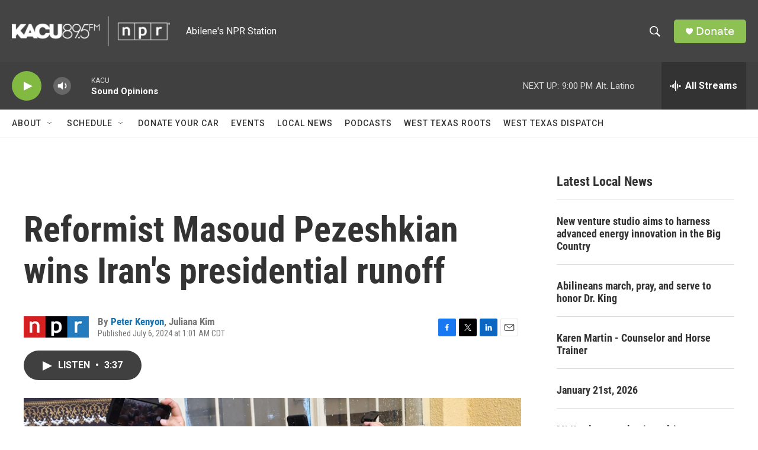

--- FILE ---
content_type: text/html; charset=utf-8
request_url: https://www.google.com/recaptcha/api2/aframe
body_size: 264
content:
<!DOCTYPE HTML><html><head><meta http-equiv="content-type" content="text/html; charset=UTF-8"></head><body><script nonce="EmvpEKaeu1Si4l_dpm6Rfg">/** Anti-fraud and anti-abuse applications only. See google.com/recaptcha */ try{var clients={'sodar':'https://pagead2.googlesyndication.com/pagead/sodar?'};window.addEventListener("message",function(a){try{if(a.source===window.parent){var b=JSON.parse(a.data);var c=clients[b['id']];if(c){var d=document.createElement('img');d.src=c+b['params']+'&rc='+(localStorage.getItem("rc::a")?sessionStorage.getItem("rc::b"):"");window.document.body.appendChild(d);sessionStorage.setItem("rc::e",parseInt(sessionStorage.getItem("rc::e")||0)+1);localStorage.setItem("rc::h",'1769307839781');}}}catch(b){}});window.parent.postMessage("_grecaptcha_ready", "*");}catch(b){}</script></body></html>